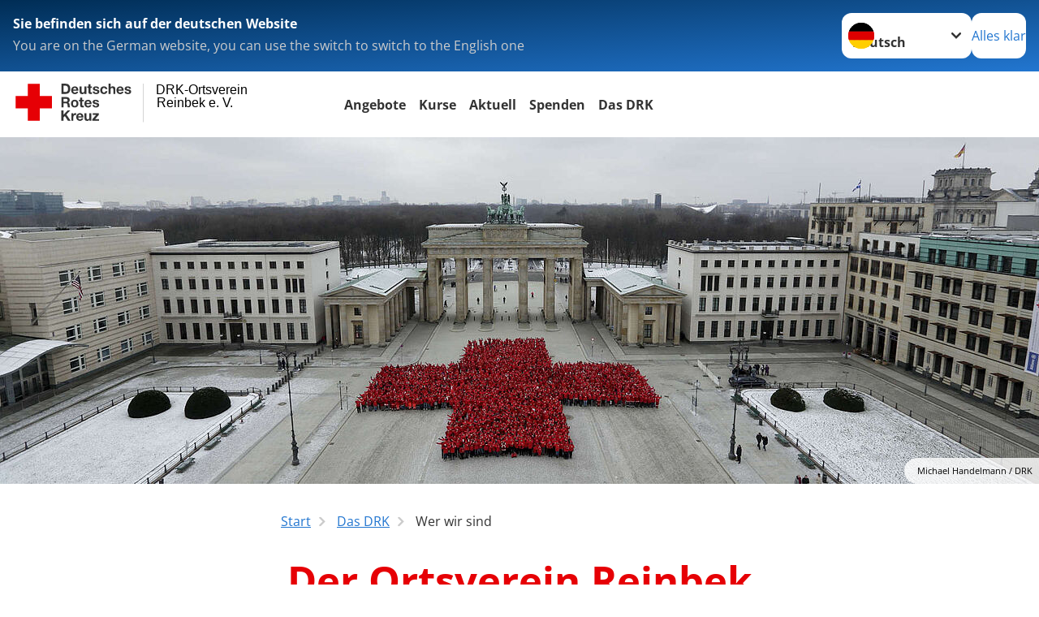

--- FILE ---
content_type: text/html; charset=utf-8
request_url: https://www.reinbek.drk-stormarn.de/start/kontakt/standard-titel-4/standard-titel.html
body_size: 12629
content:
<!DOCTYPE html>
<html lang="de">
<head>

<meta charset="utf-8">
<!-- 
	Produced by
	+Pluswerk AG
	https://www.pluswerk.ag/

	This website is powered by TYPO3 - inspiring people to share!
	TYPO3 is a free open source Content Management Framework initially created by Kasper Skaarhoj and licensed under GNU/GPL.
	TYPO3 is copyright 1998-2026 of Kasper Skaarhoj. Extensions are copyright of their respective owners.
	Information and contribution at https://typo3.org/
-->




<meta name="generator" content="TYPO3 CMS">
<meta name="author" content="Deutsches Rotes Kreuz">
<meta name="viewport" content="width=device-width, initial-scale=1">
<meta property="og:image" content="https://www.reinbek.drk-stormarn.de/fileadmin/Bilder_und_Videos/Das_DRK/artikelbild_fahnen.jpg">
<meta property="og:site_name" content="DRK e.V.">
<meta property="og:type" content="website">
<meta property="og:locale" content="de_DE">
<meta name="twitter:image" content="https://www.reinbek.drk-stormarn.de/fileadmin/Bilder_und_Videos/Das_DRK/artikelbild_fahnen.jpg">
<meta name="twitter:card" content="summary_large_image">
<meta name="twitter:site" content="@roteskreuz_de">
<meta name="copyright" content="Deutsches Rotes Kreuz">
<meta name="rating" content="General">
<meta name="revisit-after" content="1">


<link rel="stylesheet" href="/typo3temp/assets/compressed/fcf3f9bd3f24e5b86ca500ed1be2a968-38d802047c4dce88cb33f620650b7180.css?1747980925" media="all">
<link rel="stylesheet" href="/typo3temp/assets/compressed/merged-2b41db1951176ffb5b235cbe0782efe2-2b1edfbb96ab4176777efb63a4337d99.css?1747980925" media="all">
<link href="/_assets/d281c2f3e584f3c85e4d8e6c6428b0e3/Css/drkcmsplus-flyout.css?1744779962" rel="stylesheet" >
<link href="/_assets/d281c2f3e584f3c85e4d8e6c6428b0e3/Css/drkcmsplus-burger.css?1744779962" rel="stylesheet" >




<script>
	const teaserImage="Teaser"
</script>

<meta property="og:title" content="Wer wir sind"><meta property="og:description" content="Vom Vorstand bis zur Satzung: Erfahren Sie mehr über uns und unseren Verband."><meta property="og:url" content="https://www.reinbek.drk-stormarn.de/start/kontakt/standard-titel-4/standard-titel.html"><meta property="twitter:title" content="Wer wir sind"><meta property="twitter:description" content="Vom Vorstand bis zur Satzung: Erfahren Sie mehr über uns und unseren Verband."><title>Wer wir sind - DRK-Ortsverein Reinbek e. V. </title><!-- test23 -->




<link rel="apple-touch-icon" sizes="180x180" href="/_assets/e2ef477b7510a2835782732fd483c6bc/Icons/Favicon/apple-touch-icon.png?v=68ddf38fd">
<link rel="icon" type="image/png" sizes="32x32" href="/_assets/e2ef477b7510a2835782732fd483c6bc/Icons/Favicon/favicon-32x32.png?v=68ddf38fd">
<link rel="icon" type="image/png" sizes="16x16" href="/_assets/e2ef477b7510a2835782732fd483c6bc/Icons/Favicon/favicon-16x16.png?v=68ddf38fd">
<link rel="manifest" href="/_assets/e2ef477b7510a2835782732fd483c6bc/Icons/Favicon/site.webmanifest?v=68ddf38fd&quot; crossorigin=&quot;use-credentials">
<link rel="mask-icon" href="/_assets/e2ef477b7510a2835782732fd483c6bc/Icons/Favicon/safari-pinned-tab.svg?v=68ddf38fd&quot; color=&quot;#E60005">
<link rel="shortcut icon" href="/_assets/e2ef477b7510a2835782732fd483c6bc/Icons/Favicon/favicon.ico?v=68ddf38fd">
<meta name="msapplication-TileColor" content="#ffffff">
<meta name="msapplication-config" content="/_assets/e2ef477b7510a2835782732fd483c6bc/Icons/Favicon/browserconfig.xml?v=68ddf38fd">
<meta name="theme-color" content="#ffffff">




<link rel="canonical" href="https://www.reinbek.drk-stormarn.de/start/kontakt/standard-titel-4/standard-titel.html"/>
</head>
<body class="main dti-drkcmsplus dti-drk">


<div class="body__wrapper hyphenate pagets__two_columns"><header id="header"><div class="language-suggest bg bg--blue" style="display: none"><div class="language-suggest__content"><div class="language-suggest__text"><p class="language-suggest__message language-suggest__message--current"><strong><span data-suggest-language="en" style="display: none">You are on the English website</span><span data-suggest-language="de" style="display: none">Sie befinden sich auf der deutschen Website</span><span data-suggest-language="fallback" style="display: none">We do not provide this content in your preferred language</span></strong></p><p class="language-suggest__message language-suggest__message--suggest"><span data-suggest-language="en" style="display: none">You are on the German website, you can use the switch to switch to the English one</span><span data-suggest-language="de" style="display: none">Sie befinden sich auf der englischen Website, Sie können mit dem Schalter auf die deutsche Website wechseln</span><span data-suggest-language="fallback" style="display: none">You can use the switch to switch to the another available language if you want</span></p></div><div class="language-suggest__actions"><nav class="language-menu"><img src="/_assets/e2ef477b7510a2835782732fd483c6bc/Icons/Flags/de.svg?a491da9c1549a36b293a6a391739dfda" width="16" height="16" alt="" aria-hidden="true" class="language-menu__flag language-menu__flag--de"><img src="/_assets/e2ef477b7510a2835782732fd483c6bc/Icons/Flags/de.svg?a491da9c1549a36b293a6a391739dfda" width="16" height="16" alt="" aria-hidden="true" class="language-menu__flag language-menu__flag--de"><label class="visually-hidden" for="lang-select-header">Sprache wechseln zu</label><select name="pets" id="lang-select-header" class="language-menu__select bg bg--default"><option class="language-menu__option language-menu__option--active" data-flag="de" value="/start/kontakt/standard-titel-4/standard-titel.html">Deutsch</option></select></nav><button class="language-suggest__close button button--secondary"><span data-suggest-language="en" style="display: none">Continue</span><span data-suggest-language="de" style="display: none">Alles klar</span><span data-suggest-language="fallback" style="display: none">Continue</span></button></div></div></div><div class="toolbar__wrap"><div class="toolbar"><a class="toolbar__logo" title="Zur Startseite" href="/start/startseite.html"><?xml version="1.0" encoding="UTF-8" standalone="no"?><!DOCTYPE svg PUBLIC "-//W3C//DTD SVG 1.1//EN" "http://www.w3.org/Graphics/SVG/1.1/DTD/svg11.dtd"><svg width="100%" height="100%" viewBox="0 0 400 60" version="1.1" xmlns="http://www.w3.org/2000/svg" xmlns:xlink="http://www.w3.org/1999/xlink" xml:space="preserve" xmlns:serif="http://www.serif.com/" style="fill-rule:evenodd;clip-rule:evenodd;stroke-linecap:round;stroke-linejoin:round;stroke-miterlimit:1.5;"><g id="Beschriftung" transform="matrix(1,0,0,1,46.165,0)"><g id="line3" transform="matrix(0.936334,0,0,1,-64.3047,39.6912)"><g transform="matrix(1.068,0,0,1,-13.7389,0)"><text id="f" x="202.057px" y="15.25px" style="font-family:'ArialMT', 'Arial', sans-serif;font-size:20px;"></text></g></g><g id="line2" transform="matrix(0.934693,0,0,1,-63.6098,20.1375)"><g transform="matrix(1.06987,0,0,1,-14.1177,0)"><text id="f1" serif:id="f" x="202.057px" y="15.25px" style="font-family:'ArialMT', 'Arial', sans-serif;font-size:20px;">Reinbek e. V.</text></g></g><g id="line1" transform="matrix(0.936801,0,0,1,-64.1996,0.204079)"><g transform="matrix(1.06746,0,0,1,-13.6312,0)"><text id="f2" serif:id="f" x="202.057px" y="15.25px" style="font-family:'ArialMT', 'Arial', sans-serif;font-size:20px;">DRK-Ortsverein</text></g></g></g><g transform="matrix(0.0894207,0,0,1.13566,134.16,-3.04006)"><g id="Linie"><rect x="201.423" y="2.583" width="0.97" height="49.778" style="fill:rgb(235,235,235);stroke:black;stroke-width:1.24px;"/></g></g><g id="DRK"><g transform="matrix(1,0,0,1,-40.02446,0.135392)"><g id="DRK-Logo-Text" serif:id="DRK Logo Text"><path d="M68.75,0.01L75.29,0.01C79.2,0.01 82.12,2.47 82.12,7.45C82.12,11.82 79.89,15.06 75.29,15.06L68.78,15.06L68.78,0.01M72.08,12.31L75.03,12.31C76.94,12.31 78.79,11.12 78.79,7.8C78.79,4.76 77.75,2.82 74.45,2.82L72.08,2.82L72.08,12.31ZM86.41,10.37C86.5,12.28 87.42,13.15 89.1,13.15C90.32,13.15 91.28,12.43 91.48,11.73L94.12,11.73C93.28,14.31 91.49,15.41 89.02,15.41C85.58,15.41 83.43,13.04 83.43,9.68C83.43,6.32 85.69,3.92 89.02,3.92C92.73,3.92 94.55,7.05 94.32,10.4L86.42,10.37M91.31,8.46C91.05,6.93 90.38,6.15 88.94,6.15C87.03,6.15 86.48,7.62 86.45,8.46L91.31,8.46ZM106.31,15.12L103.47,15.12L103.47,13.59L103.41,13.59C102.69,14.74 101.44,15.44 100.08,15.44C96.9,15.44 96.08,13.62 96.08,10.95L96.08,4.18L99.09,4.18L99.09,10.35C99.09,12.17 99.61,13.04 101,13.04C102.62,13.04 103.32,12.14 103.32,9.91L103.32,4.18L106.33,4.18L106.3,15.12M112.52,4.18L114.72,4.18L114.72,6.18L112.52,6.18L112.52,11.62C112.52,12.63 112.78,12.9 113.79,12.9C114.11,12.9 114.4,12.87 114.72,12.81L114.72,15.16C114.2,15.25 113.56,15.27 112.92,15.27C111.07,15.27 109.48,14.84 109.48,12.67L109.48,6.2L107.68,6.2L107.68,4.17L109.53,4.17L109.53,0.91L112.54,0.91L112.51,4.18M118.65,11.56C118.68,12.86 119.78,13.41 120.96,13.41C121.83,13.41 122.93,13.06 122.93,12.02C122.93,11.12 121.69,10.8 119.54,10.34C117.8,9.96 116.07,9.36 116.07,7.42C116.07,4.64 118.47,3.92 120.81,3.92C123.15,3.92 125.38,4.73 125.62,7.39L122.75,7.39C122.67,6.23 121.77,5.91 120.69,5.91C120.02,5.91 119.01,6.03 119.01,6.92C119.01,7.99 120.69,8.14 122.4,8.54C124.19,8.94 125.87,9.58 125.87,11.61C125.87,14.48 123.38,15.4 120.89,15.4C118.4,15.4 115.88,14.44 115.77,11.55L118.63,11.55M134.93,7.99C134.73,6.77 133.95,6.11 132.7,6.11C130.79,6.11 130.15,8.05 130.15,9.67C130.15,11.29 130.76,13.11 132.64,13.11C134.03,13.11 134.84,12.21 135.02,10.88L137.92,10.88C137.54,13.78 135.54,15.37 132.65,15.37C129.35,15.37 127.12,13.05 127.12,9.78C127.12,6.51 129.15,3.88 132.71,3.88C135.29,3.88 137.66,5.24 137.83,8.02L134.94,7.99M139.63,-0L142.64,-0L142.64,5.68L142.7,5.68C143.46,4.47 144.76,3.83 145.89,3.83C149.08,3.83 149.88,5.65 149.88,8.32L149.88,15.06L146.87,15.06L146.87,8.9C146.87,7.08 146.35,6.21 144.96,6.21C143.34,6.21 142.64,7.11 142.64,9.34L142.64,15.07L139.63,15.07L139.63,0.01M154.51,10.37C154.6,12.28 155.52,13.15 157.2,13.15C158.42,13.15 159.37,12.43 159.57,11.73L162.2,11.73C161.36,14.31 159.57,15.41 157.08,15.41C153.64,15.41 151.49,13.04 151.49,9.68C151.49,6.32 153.75,3.92 157.08,3.92C160.79,3.92 162.61,7.05 162.38,10.4L154.51,10.37M159.37,8.46C159.08,6.93 158.45,6.15 157,6.15C155.09,6.15 154.54,7.62 154.51,8.46L159.37,8.46ZM166.46,11.56C166.49,12.86 167.59,13.41 168.75,13.41C169.62,13.41 170.72,13.06 170.72,12.02C170.72,11.12 169.48,10.8 167.33,10.34C165.59,9.96 163.86,9.36 163.86,7.42C163.86,4.64 166.26,3.92 168.61,3.92C170.96,3.92 173.18,4.73 173.42,7.39L170.55,7.39C170.46,6.23 169.57,5.91 168.49,5.91C167.83,5.91 166.81,6.03 166.81,6.92C166.81,7.99 168.49,8.14 170.2,8.54C171.94,8.94 173.67,9.58 173.67,11.61C173.67,14.48 171.18,15.4 168.69,15.4C166.2,15.4 163.68,14.44 163.57,11.55L166.46,11.55M68.79,19.77L76.92,19.77C79.61,19.77 81.32,21.65 81.32,23.94C81.32,25.73 80.6,27.04 78.95,27.73L78.95,27.79C80.57,28.22 81.03,29.79 81.15,31.32C81.21,32.28 81.18,34.04 81.79,34.88L78.46,34.88C78.06,33.92 78.11,32.48 77.94,31.26C77.71,29.67 77.1,28.97 75.42,28.97L72.09,28.97L72.09,34.85L68.76,34.85L68.79,19.77M72.09,26.6L75.7,26.6C77.18,26.6 77.99,25.96 77.99,24.46C77.99,22.96 77.18,22.38 75.7,22.38L72.09,22.38L72.09,26.6ZM88.76,23.65C92.2,23.65 94.4,25.94 94.4,29.41C94.4,32.88 92.17,35.14 88.76,35.14C85.35,35.14 83.12,32.85 83.12,29.41C83.09,25.94 85.35,23.65 88.76,23.65M88.76,32.91C90.82,32.91 91.42,31.11 91.42,29.44C91.42,27.64 90.81,25.94 88.76,25.94C86.71,25.94 86.12,27.73 86.12,29.44C86.12,31.15 86.7,32.91 88.76,32.91M100.11,23.91L102.31,23.91L102.31,25.91L100.11,25.91L100.11,31.35C100.11,32.36 100.37,32.62 101.38,32.62C101.7,32.62 101.99,32.59 102.31,32.54L102.31,34.89C101.79,34.97 101.15,35 100.52,35C98.66,35 97.07,34.57 97.07,32.4L97.07,25.94L95.22,25.94L95.22,23.94L97.07,23.94L97.07,20.67L100.08,20.67L100.08,23.91M106.28,30.16C106.37,32.07 107.29,32.94 108.97,32.94C110.19,32.94 111.14,32.19 111.35,31.52L113.98,31.52C113.14,34.1 111.35,35.2 108.86,35.2C105.41,35.2 103.27,32.83 103.27,29.47C103.27,26.11 105.53,23.71 108.86,23.71C112.56,23.71 114.39,26.84 114.16,30.2L106.28,30.17M111.17,28.26C110.88,26.72 110.24,25.94 108.8,25.94C106.89,25.94 106.34,27.42 106.31,28.26L111.17,28.26ZM118.26,31.33C118.29,32.63 119.39,33.18 120.57,33.18C121.44,33.18 122.54,32.84 122.54,31.79C122.54,30.89 121.29,30.57 119.15,30.11C117.41,29.73 115.68,29.13 115.68,27.19C115.68,24.41 118.08,23.69 120.43,23.69C122.78,23.69 125,24.5 125.23,27.16L122.42,27.16C122.34,26 121.47,25.68 120.37,25.68C119.71,25.68 118.69,25.8 118.69,26.69C118.69,27.76 120.37,27.9 122.08,28.31C123.87,28.71 125.55,29.35 125.55,31.38C125.55,34.25 123.06,35.17 120.57,35.17C118.08,35.17 115.56,34.21 115.45,31.32L118.26,31.32M68.73,39.57L72.06,39.57L72.06,45.85L77.96,39.57L82.1,39.57L76.22,45.5L82.68,54.65L78.51,54.65L73.97,47.87L72.06,49.81L72.06,54.64L68.73,54.64L68.73,39.56L68.73,39.57ZM83.7,43.72L86.54,43.72L86.54,45.75L86.57,45.75C87.12,44.39 88.6,43.43 90.05,43.43C90.25,43.43 90.51,43.46 90.72,43.55L90.72,46.33C90.37,46.26 90.01,46.22 89.65,46.21C87.45,46.21 86.7,47.8 86.7,49.71L86.7,54.63L83.69,54.63L83.72,43.72M94.02,49.94C94.11,51.85 95.03,52.69 96.71,52.69C97.9,52.69 98.88,51.94 99.08,51.27L101.72,51.27C100.88,53.85 99.08,54.95 96.6,54.95C93.16,54.95 91.01,52.58 91.01,49.22C91.01,45.86 93.27,43.46 96.6,43.46C100.31,43.46 102.13,46.59 101.9,49.94L94.02,49.94M98.88,48.03C98.59,46.49 97.95,45.71 96.51,45.71C94.6,45.71 94.05,47.19 94.02,48.02L98.88,48.02L98.88,48.03ZM113.7,54.67L110.86,54.67L110.86,53.16L110.8,53.16C110.09,54.31 108.83,55.01 107.47,55.01C104.29,55.01 103.48,53.19 103.48,50.52L103.48,43.8L106.49,43.8L106.49,49.97C106.49,51.79 107.01,52.66 108.4,52.66C110.02,52.66 110.72,51.77 110.72,49.54L110.72,43.81L113.73,43.81L113.7,54.66M115.38,52.4L121.03,46L115.82,46L115.82,43.71L125,43.71L125,46L119.36,52.4L125.41,52.4L125.41,54.66L115.39,54.66L115.39,52.4L115.38,52.4Z" style="fill:rgb(51,51,51);fill-rule:nonzero;"/></g></g><g transform="matrix(1,0,0,1,-40.02446,0.135392)"><g id="Rotkreuz-Logo" serif:id="Rotkreuz Logo"><path d="M36.39,0.1L36.39,18.3L54.57,18.3L54.57,36.54L36.39,36.54L36.39,54.75L18.18,54.75L18.18,36.54L0,36.54L0,18.3L18.18,18.3L18.18,0.1L36.39,0.1Z" style="fill:rgb(230,0,5);fill-rule:nonzero;"/></g></g></g></svg></a><div class="toolbar__navigation"><nav id="main-menu-flyout" class="main-menu-flyout" aria-label="Hauptmenü"  aria-hidden="true"><ul class="flyout-navi nav-list level-1" id="siteNavi"><li class="nav-item level-1-item parent"><button id="parent-1"
									class="nav-item-button"
									aria-expanded="false"
									aria-controls="subnavi-1">
						Angebote
					</button><div class="sub-navi-wrapper"
							 aria-hidden="true"
							 id="subnavi-1"
							 aria-labelledby="parent-1"><ul class="nav-list sub-navi level-2"><li class="nav-item parent"><span>Existenzsichernde Hilfen</span><ul class="nav-list sub-navi level-3-or-deeper"><li class="nav-item" ><a class="nav-link" href="/start/angebote/standard-titel-1/existenzsichernde-hilfen/standard-titel-2.html" target="_self" title="Hausnotruf"><span>Hausnotruf</span></a></li><li class="nav-item" ><a class="nav-link" href="/start/angebote/standard-titel-1/existenzsichernde-hilfen/standard-titel-1.html" target="_self" title="Kleiderkammern"><span>Kleiderkammern</span></a></li></ul></li><li class="nav-item parent"><span>Erste Hilfe</span><ul class="nav-list sub-navi level-3-or-deeper"><li class="nav-item" ><a class="nav-link" href="/erste-hilfe-kurse/erste-hilfe/kleiner-lebensretter.html" target="_self" title="Kleiner Lebensretter"><span>Kleiner Lebensretter</span></a></li><li class="nav-item" ><a class="nav-link" href="" target="_self" title="Erste Hilfe Online auf DRK.de"><span>Erste Hilfe Online auf DRK.de</span></a></li></ul></li><li class="nav-item parent"><span>Senioren</span><ul class="nav-list sub-navi level-3-or-deeper"><li class="nav-item" ><a class="nav-link" href="/start/angebote/standard-titel-1/standard-titel-1/standard-titel-4.html" target="_self" title="Seniorennachmittage"><span>Seniorennachmittage</span></a></li><li class="nav-item" ><a class="nav-link" href="/start/angebote/standard-titel-1/standard-titel-1/standard-titel-3.html" target="_self" title="Seniorenfrühstück"><span>Seniorenfrühstück</span></a></li><li class="nav-item" ><a class="nav-link" href="/start/angebote/standard-titel-1/standard-titel-1/standard-titel-3-1.html" target="_self" title="Seniorenmittagstisch"><span>Seniorenmittagstisch</span></a></li><li class="nav-item" ><a class="nav-link" href="/start/angebote/standard-titel-1/standard-titel-1/standard-titel-2.html" target="_self" title="Ausfahrten, Veranstaltungen"><span>Ausfahrten, Veranstaltungen</span></a></li><li class="nav-item" ><a class="nav-link" href="/start/angebote/standard-titel-1/standard-titel-1/standard-titel-1.html" target="_self" title="Gymnastik"><span>Gymnastik</span></a></li><li class="nav-item" ><a class="nav-link" href="/start/angebote/standard-titel-1/standard-titel-1/standard-titel.html" target="_self" title="Kegeln"><span>Kegeln</span></a></li><li class="nav-item" ><a class="nav-link" href="/start/angebote/standard-titel-1/standard-titel/standard-titel-1.html" target="_self" title="Basteln/Handarbeiten"><span>Basteln/Handarbeiten</span></a></li></ul></li><li class="nav-item parent"><span>Engagement</span><ul class="nav-list sub-navi level-3-or-deeper"><li class="nav-item" ><a class="nav-link" href="/start/angebote/standard-titel-1/standard-titel-2/ehrenamt.html" target="_self" title="Ehrenamt"><span>Ehrenamt</span></a></li><li class="nav-item" ><a class="nav-link" href="/start/angebote/standard-titel-1/standard-titel-2/blutspende.html" target="_self" title="Blutspende"><span>Blutspende</span></a></li><li class="nav-item" ><a class="nav-link" href="/start/angebote/standard-titel-1/standard-titel-2/wohlfahrts-und-sozialarbeit.html" target="_self" title="Wohlfahrts- und Sozialarbeit"><span>Wohlfahrts- und Sozialarbeit</span></a></li><li class="nav-item" ><a class="nav-link" href="/start/angebote/standard-titel-1/standard-titel-2/wohlfahrts-und-sozialarbeit/bereitschaften.html" target="_self" title="Bereitschaften"><span>Bereitschaften</span></a></li><li class="nav-item" ><a class="nav-link" href="/start/angebote/standard-titel-1/standard-titel-2/seg.html" target="_self" title="SEG"><span>SEG</span></a></li><li class="nav-item" ><a class="nav-link" href="/start/angebote/standard-titel-1/standard-titel-2/jugendrotkreuz.html" target="_self" title="Jugendrotkreuz"><span>Jugendrotkreuz</span></a></li><li class="nav-item" ><a class="nav-link" href="/start/angebote/standard-titel-1/standard-titel-2/lichterfest.html" target="_self" title="Lichterfest"><span>Lichterfest</span></a></li></ul></li><li class="nav-item parent"><span>Bevölkerungsschutz und Rettung</span><ul class="nav-list sub-navi level-3-or-deeper"><li class="nav-item" ><a class="nav-link" href="/start/angebote/standard-titel/standard-titel/standard-titel-4.html" target="_self" title="Bereitschaften"><span>Bereitschaften</span></a></li><li class="nav-item" ><a class="nav-link" href="/start/angebote/standard-titel/standard-titel/standard-titel-3.html" target="_self" title="Betreuungsdienst"><span>Betreuungsdienst</span></a></li><li class="nav-item" ><a class="nav-link" href="/start/angebote/standard-titel/standard-titel/standard-titel-2.html" target="_self" title="Blutspende"><span>Blutspende</span></a></li><li class="nav-item" ><a class="nav-link" href="/start/angebote/standard-titel/standard-titel/standard-titel-1.html" target="_self" title="Rettungshundearbeit"><span>Rettungshundearbeit</span></a></li><li class="nav-item" ><a class="nav-link" href="/start/angebote/standard-titel/standard-titel/standard-titel.html" target="_self" title="Sanitätsdienst"><span>Sanitätsdienst</span></a></li></ul></li></ul></div></li><li class="nav-item level-1-item parent"><button id="parent-2"
									class="nav-item-button"
									aria-expanded="false"
									aria-controls="subnavi-2">
						Kurse
					</button><div class="sub-navi-wrapper"
							 aria-hidden="true"
							 id="subnavi-2"
							 aria-labelledby="parent-2"><ul class="nav-list sub-navi level-2"><li class="nav-item parent"><span>Erste Hilfe</span><ul class="nav-list sub-navi level-3-or-deeper"><li class="nav-item" ><a class="nav-link" href="/start/kurse/standard-titel/erste-hilfe/rotkreuz-erste-hilfe.html" target="_self" title="Rotkreuz Erste Hilfe"><span>Rotkreuz Erste Hilfe</span></a></li><li class="nav-item" ><a class="nav-link" href="/start/kurse/standard-titel/erste-hilfe/standard-titel-3.html" target="_self" title="Rotkreuz EH Training"><span>Rotkreuz EH Training</span></a></li><li class="nav-item" ><a class="nav-link" href="/start/kurse/standard-titel/erste-hilfe/standard-titel-2.html" target="_self" title="Rotkreuz EH am Kind"><span>Rotkreuz EH am Kind</span></a></li><li class="nav-item" ><a class="nav-link" href="/start/kurse/standard-titel/erste-hilfe/standard-titel-1.html" target="_self" title="Kurs AED-Frühdefibrillation"><span>Kurs AED-Frühdefibrillation</span></a></li><li class="nav-item" ><a class="nav-link" href="/start/kurse/standard-titel/erste-hilfe/standard-titel.html" target="_self" title="Rotkreuz Erste Hilfe &quot;light&quot;"><span>Rotkreuz Erste Hilfe &quot;light&quot;</span></a></li></ul></li></ul></div></li><li class="nav-item level-1-item parent"><button id="parent-3"
									class="nav-item-button"
									aria-expanded="false"
									aria-controls="subnavi-3">
						Aktuell
					</button><div class="sub-navi-wrapper"
							 aria-hidden="true"
							 id="subnavi-3"
							 aria-labelledby="parent-3"><ul class="nav-list sub-navi level-2"><li class="nav-item parent"><span>Presse &amp; Service</span><ul class="nav-list sub-navi level-3-or-deeper"><li class="nav-item" ><a class="nav-link" href="/start/aktuelles/meldungen.html" target="_self" title="Meldungen"><span>Meldungen</span></a></li></ul></li></ul></div></li><li class="nav-item level-1-item parent"><button id="parent-4"
									class="nav-item-button"
									aria-expanded="false"
									aria-controls="subnavi-4">
						Spenden
					</button><div class="sub-navi-wrapper"
							 aria-hidden="true"
							 id="subnavi-4"
							 aria-labelledby="parent-4"><ul class="nav-list sub-navi level-2"><li class="nav-item parent"><span>Spenden, Mitglied, Helfer</span><ul class="nav-list sub-navi level-3-or-deeper"><li class="nav-item" ><a class="nav-link" href="/start/ueber-uns/standard-titel-4/spenden-mitgleid-helfer/geld-spende.html" target="_self" title="Geld Spende"><span>Geld Spende</span></a></li><li class="nav-item" ><a class="nav-link" href="/start/ueber-uns/standard-titel-4/spenden-mitgleid-helfer/standard-titel-3.html" target="_self" title="Mitglied werden"><span>Mitglied werden</span></a></li><li class="nav-item" ><a class="nav-link" href="/start/ueber-uns/standard-titel-4/spenden-mitgleid-helfer/standard-titel-2.html" target="_self" title="Aktiv werden"><span>Aktiv werden</span></a></li><li class="nav-item" ><a class="nav-link" href="https://drk-reinbek.de/Plattform/index.php" target="_blank" title="Engagementplattform"><span>Engagementplattform</span></a></li><li class="nav-item" ><a class="nav-link" href="/start/angebote/standard-titel-1/existenzsichernde-hilfen/standard-titel-1.html" target="_self" title="Kleiderkammer"><span>Kleiderkammer</span></a></li><li class="nav-item" ><a class="nav-link" href="/start/ueber-uns/standard-titel-4/spenden-mitgleid-helfer/standard-titel.html" target="_self" title="Charity-Shopping"><span>Charity-Shopping</span></a></li></ul></li><li class="nav-item parent"><span>Unsere Unterstützer</span><ul class="nav-list sub-navi level-3-or-deeper"><li class="nav-item" ><a class="nav-link" href="/start/ueber-uns/standard-titel-4/unsere-unterstuetzer/aktivregion.html" target="_self" title="AktivRegion Sieker Land Sachsenwald I"><span>AktivRegion Sieker Land Sachsenwald I</span></a></li><li class="nav-item" ><a class="nav-link" href="/start/ueber-uns/standard-titel-4/unsere-unterstuetzer/aktivregion-1.html" target="_self" title="AktivRegion Sieker Land Sachsenwald II"><span>AktivRegion Sieker Land Sachsenwald II</span></a></li></ul></li></ul></div></li><li class="nav-item level-1-item parent active"><button id="parent-5"
									class="nav-item-button"
									aria-expanded="false"
									aria-controls="subnavi-5">
						Das DRK
					</button><div class="sub-navi-wrapper"
							 aria-hidden="true"
							 id="subnavi-5"
							 aria-labelledby="parent-5"><ul class="nav-list sub-navi level-2"><li class="nav-item parent active"><div class="nav-item-current nav-link"><span class="nav-item-current-label">Sie sind hier:</span><span class="nav-item-current-title">Wer wir sind</span></div><ul class="nav-list sub-navi level-3-or-deeper"><li class="nav-item" ><a class="nav-link" href="/start/kontakt/standard-titel-4/standard-titel/standard-titel-7.html" target="_self" title="Der Vorstand"><span>Der Vorstand</span></a></li><li class="nav-item" ><a class="nav-link" href="/start/kontakt/standard-titel-4/standard-titel/standard-titel-6.html" target="_self" title="Ansprechpartner"><span>Ansprechpartner</span></a></li><li class="nav-item" ><a class="nav-link" href="/start/kontakt/standard-titel-4/standard-titel/standard-titel-5.html" target="_self" title="Ausrüstung"><span>Ausrüstung</span></a></li><li class="nav-item" ><a class="nav-link" href="/start/kontakt/standard-titel-4/standard-titel/standard-titel-4.html" target="_self" title="Satzung"><span>Satzung</span></a></li><li class="nav-item" ><a class="nav-link" href="/start/kontakt/standard-titel-4/standard-titel/standard-titel-3.html" target="_self" title="Download"><span>Download</span></a></li><li class="nav-item" ><a class="nav-link" href="/start/kontakt/standard-titel-4/standard-titel/standard-titel-2.html" target="_self" title="Chronik des OV Reinbek"><span>Chronik des OV Reinbek</span></a></li></ul></li><li class="nav-item parent"><span>Selbstverständnis</span><ul class="nav-list sub-navi level-3-or-deeper"><li class="nav-item" ><a class="nav-link" href="/das-drk/selbstverstaendnis/grundsaetze-1.html" target="_self" title="Die Grundsätze des Roten Kreuzes und Roten Halbmondes"><span>Die Grundsätze des Roten Kreuzes und Roten Halbmondes</span></a></li><li class="nav-item" ><a class="nav-link" href="/das-drk/selbstverstaendnis/leitbild-1.html" target="_self" title="Leitbild"><span>Leitbild</span></a></li><li class="nav-item" ><a class="nav-link" href="/das-drk/selbstverstaendnis/auftrag-1.html" target="_self" title="Auftrag des DRK"><span>Auftrag des DRK</span></a></li><li class="nav-item" ><a class="nav-link" href="/das-drk/selbstverstaendnis/geschichte-1.html" target="_self" title="Geschichte"><span>Geschichte</span></a></li></ul></li><li class="nav-item parent"><span>Intern</span><ul class="nav-list sub-navi level-3-or-deeper"><li class="nav-item" ><a class="nav-link" href="https://www.drk-reinbek.de/intern/index.html" target="_blank" title="Login"><span>Login</span></a></li></ul></li><li class="nav-item parent"><span>Kontakt</span><ul class="nav-list sub-navi level-3-or-deeper"><li class="nav-item" ><a class="nav-link" href="/start/kontakt/standard-titel-1/kontakt/standard-titel.html" target="_self" title="Kontakt"><span>Kontakt</span></a></li><li class="nav-item" ><a class="nav-link" href="/start/service/impressum.html" target="_self" title="Impressum"><span>Impressum</span></a></li><li class="nav-item" ><a class="nav-link" href="/start/kontakt/standard-titel-1/kontakt/datenschutz.html" target="_self" title="Datenschutz"><span>Datenschutz</span></a></li></ul></li><li class="nav-item parent"><span>Adressen</span><ul class="nav-list sub-navi level-3-or-deeper"><li class="nav-item" ><a class="nav-link" href="/das-drk/adressen/landesverbaende.html" target="_self" title="Landesverbände"><span>Landesverbände</span></a></li><li class="nav-item" ><a class="nav-link" href="/das-drk/adressen/kreisverbaende.html" target="_self" title="Kreisverbände"><span>Kreisverbände</span></a></li><li class="nav-item" ><a class="nav-link" href="/start/das-drk/spalte-5/adressen/schwesternschaften.html" target="_self" title="Schwesternschaften"><span>Schwesternschaften</span></a></li><li class="nav-item" ><a class="nav-link" href="/das-drk/adressen/rotes-kreuz-international.html" target="_self" title="Rotes Kreuz international"><span>Rotes Kreuz international</span></a></li><li class="nav-item" ><a class="nav-link" href="/das-drk/adressen/generalsekretariat.html" target="_self" title="DRK-Generalsekretariat"><span>Generalsekretariat</span></a></li><li class="nav-item" ><a class="nav-link" href="http://www.museum.drk.de/" target="_blank" title="Webseite der Rotkreuz-Museen"><span>Webseite der Rotkreuz-Museen</span></a></li></ul></li></ul></div></li></ul></nav><button class="toolbar__search-button" style="display: none" title="Öffne Suche und Quick Links"><?xml version="1.0" encoding="UTF-8" standalone="no"?><!DOCTYPE svg PUBLIC "-//W3C//DTD SVG 1.1//EN" "http://www.w3.org/Graphics/SVG/1.1/DTD/svg11.dtd"><svg width="100%" height="100%" viewBox="0 0 50 50" version="1.1" xmlns="http://www.w3.org/2000/svg" xmlns:xlink="http://www.w3.org/1999/xlink" xml:space="preserve" xmlns:serif="http://www.serif.com/" style="fill-rule:evenodd;clip-rule:evenodd;stroke-linejoin:round;stroke-miterlimit:2;"><g transform="matrix(1.77966,1.78561,-0.708286,0.705925,15.3624,-28.8202)"><rect x="23.063" y="24.359" width="7.693" height="4.408" style="fill:white;"/></g><g transform="matrix(0.740022,0,0,0.745117,5.66748,5.35482)"><path d="M50,46.35L37.45,34.23C40.853,30.527 42.748,25.679 42.76,20.65C42.76,9.26 33.17,0 21.38,0C9.59,0 0,9.26 0,20.65C0,32.04 9.59,41.29 21.38,41.29C25.672,41.301 29.872,40.041 33.45,37.67L46.22,50L50,46.35ZM5.35,20.65C5.35,12.11 12.54,5.16 21.35,5.16C30.16,5.16 37.35,12.16 37.35,20.65C37.35,29.14 30.16,36.13 21.35,36.13C12.54,36.13 5.35,29.19 5.35,20.65Z" style="fill:white;fill-rule:nonzero;"/></g><path d="M50,46.35L37.45,34.23C40.853,30.527 42.748,25.679 42.76,20.65C42.76,9.26 33.17,0 21.38,0C9.59,0 0,9.26 0,20.65C0,32.04 9.59,41.29 21.38,41.29C25.672,41.301 29.872,40.041 33.45,37.67L46.22,50L50,46.35ZM5.35,20.65C5.35,12.11 12.54,5.16 21.35,5.16C30.16,5.16 37.35,12.16 37.35,20.65C37.35,29.14 30.16,36.13 21.35,36.13C12.54,36.13 5.35,29.19 5.35,20.65Z" style="fill-rule:nonzero;"/></svg></button></div><button class="toolbar__nav-search-button" title="Öffne Hauptmenü und Suche" data-title-close="Schließe Hauptmenü und Suche"><svg width="10" height="10" aria-hidden="true"><use href="/_assets/e2ef477b7510a2835782732fd483c6bc/Icons/Sprites/essential-sprite.svg?5a6512e3afb37ee7cc7d2bd22d55a5c3#search"></use></svg><span></span></button></div></div><div class="main-menu__wrap" style="display: none"><div class="global-search" style="display: none"><form class="global-search__form" action="/suche.html" method="get" accept-charset="utf-8" novalidate=""><fieldset class="global-search__fieldset"><label for="global-search-input" class="visually-hidden">Suche</label><input type="search" id="global-search-input" class="global-search__input tx-solr-q js-solr-q form-control"
							 placeholder="durchsuchen"
							 name="tx_kesearch_pi1[sword]" minlength="3" autocomplete="off" required><button class="global-search__submit" title="Alle Inhalte durchsuchen" type="submit"><svg width="10" height="10" aria-hidden="true"><use href="/_assets/e2ef477b7510a2835782732fd483c6bc/Icons/Sprites/essential-sprite.svg?5a6512e3afb37ee7cc7d2bd22d55a5c3#search"></use></svg></button><button class="global-search__close" title="Suche und Quick Links schließen"></button></fieldset></form><nav class="quicklinks" style="display: none"><div class="quicklinks__title">
					Quick Links
				</div><ul class="quicklinks__list"><li class="quicklinks__item"><a href="/footer-menue-deutsch/service/impressum.html" class="quicklinks__link">Impressum</a></li><li class="quicklinks__item"><a href="/footer-menue-deutsch/service/datenschutz.html" class="quicklinks__link">Datenschutz</a></li><li class="quicklinks__item"><a href="/footer-menue-deutsch/service/hinweisgebersystem-1.html" class="quicklinks__link">Hinweisgebersystem</a></li></ul></nav></div><button type="button" id="siteNaviToggle" class="site-navi-toggle button" aria-haspopup="true" aria-expanded="false" aria-controls="siteNavi"><span class="label label-initial">Menü</span><span class="label label-close">Schließen</span></button><nav id="main-menu-burger" class="main-menu-burger" aria-label="Hauptmenü"  aria-hidden="true"><ul class="flyout-navi nav-list level-1" id="siteNavi"><li class="nav-item level-1-item parent"><button id="parent-1"
									class="nav-item-button"
									aria-expanded="false"
									aria-controls="subnavi-1">
						Angebote
					</button><ul class="nav-list sub-navi level-2"
							aria-hidden="true"
							id="subnavi-1"
							aria-labelledby="parent-1"><li class="nav-item parent"><button id="parent-1"
									class="nav-item-button"
									aria-expanded="false"
									aria-controls="subnavi-1">
						Existenzsichernde Hilfen
					</button><ul class="nav-list sub-navi level-3-or-deeper"
							aria-hidden="true"
							id="subnavi-1"
							aria-labelledby="parent-1"><li class="nav-item" ><a class="nav-link" href="/start/angebote/standard-titel-1/existenzsichernde-hilfen/standard-titel-2.html" target="_self" title="Hausnotruf"><span>Hausnotruf</span></a></li><li class="nav-item" ><a class="nav-link" href="/start/angebote/standard-titel-1/existenzsichernde-hilfen/standard-titel-1.html" target="_self" title="Kleiderkammern"><span>Kleiderkammern</span></a></li></ul></li><li class="nav-item parent"><button id="parent-2"
									class="nav-item-button"
									aria-expanded="false"
									aria-controls="subnavi-2">
						Erste Hilfe
					</button><ul class="nav-list sub-navi level-3-or-deeper"
							aria-hidden="true"
							id="subnavi-2"
							aria-labelledby="parent-2"><li class="nav-item" ><a class="nav-link" href="/erste-hilfe-kurse/erste-hilfe/kleiner-lebensretter.html" target="_self" title="Kleiner Lebensretter"><span>Kleiner Lebensretter</span></a></li><li class="nav-item" ><a class="nav-link" href="" target="_self" title="Erste Hilfe Online auf DRK.de"><span>Erste Hilfe Online auf DRK.de</span></a></li></ul></li><li class="nav-item parent"><button id="parent-3"
									class="nav-item-button"
									aria-expanded="false"
									aria-controls="subnavi-3">
						Senioren
					</button><ul class="nav-list sub-navi level-3-or-deeper"
							aria-hidden="true"
							id="subnavi-3"
							aria-labelledby="parent-3"><li class="nav-item" ><a class="nav-link" href="/start/angebote/standard-titel-1/standard-titel-1/standard-titel-4.html" target="_self" title="Seniorennachmittage"><span>Seniorennachmittage</span></a></li><li class="nav-item" ><a class="nav-link" href="/start/angebote/standard-titel-1/standard-titel-1/standard-titel-3.html" target="_self" title="Seniorenfrühstück"><span>Seniorenfrühstück</span></a></li><li class="nav-item" ><a class="nav-link" href="/start/angebote/standard-titel-1/standard-titel-1/standard-titel-3-1.html" target="_self" title="Seniorenmittagstisch"><span>Seniorenmittagstisch</span></a></li><li class="nav-item" ><a class="nav-link" href="/start/angebote/standard-titel-1/standard-titel-1/standard-titel-2.html" target="_self" title="Ausfahrten, Veranstaltungen"><span>Ausfahrten, Veranstaltungen</span></a></li><li class="nav-item" ><a class="nav-link" href="/start/angebote/standard-titel-1/standard-titel-1/standard-titel-1.html" target="_self" title="Gymnastik"><span>Gymnastik</span></a></li><li class="nav-item" ><a class="nav-link" href="/start/angebote/standard-titel-1/standard-titel-1/standard-titel.html" target="_self" title="Kegeln"><span>Kegeln</span></a></li><li class="nav-item" ><a class="nav-link" href="/start/angebote/standard-titel-1/standard-titel/standard-titel-1.html" target="_self" title="Basteln/Handarbeiten"><span>Basteln/Handarbeiten</span></a></li></ul></li><li class="nav-item parent"><button id="parent-4"
									class="nav-item-button"
									aria-expanded="false"
									aria-controls="subnavi-4">
						Engagement
					</button><ul class="nav-list sub-navi level-3-or-deeper"
							aria-hidden="true"
							id="subnavi-4"
							aria-labelledby="parent-4"><li class="nav-item" ><a class="nav-link" href="/start/angebote/standard-titel-1/standard-titel-2/ehrenamt.html" target="_self" title="Ehrenamt"><span>Ehrenamt</span></a></li><li class="nav-item" ><a class="nav-link" href="/start/angebote/standard-titel-1/standard-titel-2/blutspende.html" target="_self" title="Blutspende"><span>Blutspende</span></a></li><li class="nav-item" ><a class="nav-link" href="/start/angebote/standard-titel-1/standard-titel-2/wohlfahrts-und-sozialarbeit.html" target="_self" title="Wohlfahrts- und Sozialarbeit"><span>Wohlfahrts- und Sozialarbeit</span></a></li><li class="nav-item" ><a class="nav-link" href="/start/angebote/standard-titel-1/standard-titel-2/wohlfahrts-und-sozialarbeit/bereitschaften.html" target="_self" title="Bereitschaften"><span>Bereitschaften</span></a></li><li class="nav-item" ><a class="nav-link" href="/start/angebote/standard-titel-1/standard-titel-2/seg.html" target="_self" title="SEG"><span>SEG</span></a></li><li class="nav-item" ><a class="nav-link" href="/start/angebote/standard-titel-1/standard-titel-2/jugendrotkreuz.html" target="_self" title="Jugendrotkreuz"><span>Jugendrotkreuz</span></a></li><li class="nav-item" ><a class="nav-link" href="/start/angebote/standard-titel-1/standard-titel-2/lichterfest.html" target="_self" title="Lichterfest"><span>Lichterfest</span></a></li></ul></li><li class="nav-item parent"><button id="parent-5"
									class="nav-item-button"
									aria-expanded="false"
									aria-controls="subnavi-5">
						Bevölkerungsschutz und Rettung
					</button><ul class="nav-list sub-navi level-3-or-deeper"
							aria-hidden="true"
							id="subnavi-5"
							aria-labelledby="parent-5"><li class="nav-item" ><a class="nav-link" href="/start/angebote/standard-titel/standard-titel/standard-titel-4.html" target="_self" title="Bereitschaften"><span>Bereitschaften</span></a></li><li class="nav-item" ><a class="nav-link" href="/start/angebote/standard-titel/standard-titel/standard-titel-3.html" target="_self" title="Betreuungsdienst"><span>Betreuungsdienst</span></a></li><li class="nav-item" ><a class="nav-link" href="/start/angebote/standard-titel/standard-titel/standard-titel-2.html" target="_self" title="Blutspende"><span>Blutspende</span></a></li><li class="nav-item" ><a class="nav-link" href="/start/angebote/standard-titel/standard-titel/standard-titel-1.html" target="_self" title="Rettungshundearbeit"><span>Rettungshundearbeit</span></a></li><li class="nav-item" ><a class="nav-link" href="/start/angebote/standard-titel/standard-titel/standard-titel.html" target="_self" title="Sanitätsdienst"><span>Sanitätsdienst</span></a></li></ul></li></ul></li><li class="nav-item level-1-item parent"><button id="parent-2"
									class="nav-item-button"
									aria-expanded="false"
									aria-controls="subnavi-2">
						Kurse
					</button><ul class="nav-list sub-navi level-2"
							aria-hidden="true"
							id="subnavi-2"
							aria-labelledby="parent-2"><li class="nav-item parent"><button id="parent-1"
									class="nav-item-button"
									aria-expanded="false"
									aria-controls="subnavi-1">
						Erste Hilfe
					</button><ul class="nav-list sub-navi level-3-or-deeper"
							aria-hidden="true"
							id="subnavi-1"
							aria-labelledby="parent-1"><li class="nav-item" ><a class="nav-link" href="/start/kurse/standard-titel/erste-hilfe/rotkreuz-erste-hilfe.html" target="_self" title="Rotkreuz Erste Hilfe"><span>Rotkreuz Erste Hilfe</span></a></li><li class="nav-item" ><a class="nav-link" href="/start/kurse/standard-titel/erste-hilfe/standard-titel-3.html" target="_self" title="Rotkreuz EH Training"><span>Rotkreuz EH Training</span></a></li><li class="nav-item" ><a class="nav-link" href="/start/kurse/standard-titel/erste-hilfe/standard-titel-2.html" target="_self" title="Rotkreuz EH am Kind"><span>Rotkreuz EH am Kind</span></a></li><li class="nav-item" ><a class="nav-link" href="/start/kurse/standard-titel/erste-hilfe/standard-titel-1.html" target="_self" title="Kurs AED-Frühdefibrillation"><span>Kurs AED-Frühdefibrillation</span></a></li><li class="nav-item" ><a class="nav-link" href="/start/kurse/standard-titel/erste-hilfe/standard-titel.html" target="_self" title="Rotkreuz Erste Hilfe &quot;light&quot;"><span>Rotkreuz Erste Hilfe &quot;light&quot;</span></a></li></ul></li></ul></li><li class="nav-item level-1-item parent"><button id="parent-3"
									class="nav-item-button"
									aria-expanded="false"
									aria-controls="subnavi-3">
						Aktuell
					</button><ul class="nav-list sub-navi level-2"
							aria-hidden="true"
							id="subnavi-3"
							aria-labelledby="parent-3"><li class="nav-item parent"><button id="parent-1"
									class="nav-item-button"
									aria-expanded="false"
									aria-controls="subnavi-1">
						Presse &amp; Service
					</button><ul class="nav-list sub-navi level-3-or-deeper"
							aria-hidden="true"
							id="subnavi-1"
							aria-labelledby="parent-1"><li class="nav-item" ><a class="nav-link" href="/start/aktuelles/meldungen.html" target="_self" title="Meldungen"><span>Meldungen</span></a></li></ul></li></ul></li><li class="nav-item level-1-item parent"><button id="parent-4"
									class="nav-item-button"
									aria-expanded="false"
									aria-controls="subnavi-4">
						Spenden
					</button><ul class="nav-list sub-navi level-2"
							aria-hidden="true"
							id="subnavi-4"
							aria-labelledby="parent-4"><li class="nav-item parent"><button id="parent-1"
									class="nav-item-button"
									aria-expanded="false"
									aria-controls="subnavi-1">
						Spenden, Mitglied, Helfer
					</button><ul class="nav-list sub-navi level-3-or-deeper"
							aria-hidden="true"
							id="subnavi-1"
							aria-labelledby="parent-1"><li class="nav-item" ><a class="nav-link" href="/start/ueber-uns/standard-titel-4/spenden-mitgleid-helfer/geld-spende.html" target="_self" title="Geld Spende"><span>Geld Spende</span></a></li><li class="nav-item" ><a class="nav-link" href="/start/ueber-uns/standard-titel-4/spenden-mitgleid-helfer/standard-titel-3.html" target="_self" title="Mitglied werden"><span>Mitglied werden</span></a></li><li class="nav-item" ><a class="nav-link" href="/start/ueber-uns/standard-titel-4/spenden-mitgleid-helfer/standard-titel-2.html" target="_self" title="Aktiv werden"><span>Aktiv werden</span></a></li><li class="nav-item" ><a class="nav-link" href="https://drk-reinbek.de/Plattform/index.php" target="_blank" title="Engagementplattform"><span>Engagementplattform</span></a></li><li class="nav-item" ><a class="nav-link" href="/start/angebote/standard-titel-1/existenzsichernde-hilfen/standard-titel-1.html" target="_self" title="Kleiderkammer"><span>Kleiderkammer</span></a></li><li class="nav-item" ><a class="nav-link" href="/start/ueber-uns/standard-titel-4/spenden-mitgleid-helfer/standard-titel.html" target="_self" title="Charity-Shopping"><span>Charity-Shopping</span></a></li></ul></li><li class="nav-item parent"><button id="parent-2"
									class="nav-item-button"
									aria-expanded="false"
									aria-controls="subnavi-2">
						Unsere Unterstützer
					</button><ul class="nav-list sub-navi level-3-or-deeper"
							aria-hidden="true"
							id="subnavi-2"
							aria-labelledby="parent-2"><li class="nav-item" ><a class="nav-link" href="/start/ueber-uns/standard-titel-4/unsere-unterstuetzer/aktivregion.html" target="_self" title="AktivRegion Sieker Land Sachsenwald I"><span>AktivRegion Sieker Land Sachsenwald I</span></a></li><li class="nav-item" ><a class="nav-link" href="/start/ueber-uns/standard-titel-4/unsere-unterstuetzer/aktivregion-1.html" target="_self" title="AktivRegion Sieker Land Sachsenwald II"><span>AktivRegion Sieker Land Sachsenwald II</span></a></li></ul></li></ul></li><li class="nav-item level-1-item parent active"><button id="parent-5"
									class="nav-item-button"
									aria-expanded="false"
									aria-controls="subnavi-5">
						Das DRK
					</button><ul class="nav-list sub-navi level-2"
							aria-hidden="true"
							id="subnavi-5"
							aria-labelledby="parent-5"><li class="nav-item parent active"><button id="parent-1"
									class="nav-item-button"
									aria-expanded="false"
									aria-controls="subnavi-1">
						Wer wir sind
					</button><ul class="nav-list sub-navi level-3-or-deeper"
							aria-hidden="true"
							id="subnavi-1"
							aria-labelledby="parent-1"><li class="nav-item" ><a class="nav-link" href="/start/kontakt/standard-titel-4/standard-titel/standard-titel-7.html" target="_self" title="Der Vorstand"><span>Der Vorstand</span></a></li><li class="nav-item" ><a class="nav-link" href="/start/kontakt/standard-titel-4/standard-titel/standard-titel-6.html" target="_self" title="Ansprechpartner"><span>Ansprechpartner</span></a></li><li class="nav-item" ><a class="nav-link" href="/start/kontakt/standard-titel-4/standard-titel/standard-titel-5.html" target="_self" title="Ausrüstung"><span>Ausrüstung</span></a></li><li class="nav-item" ><a class="nav-link" href="/start/kontakt/standard-titel-4/standard-titel/standard-titel-4.html" target="_self" title="Satzung"><span>Satzung</span></a></li><li class="nav-item" ><a class="nav-link" href="/start/kontakt/standard-titel-4/standard-titel/standard-titel-3.html" target="_self" title="Download"><span>Download</span></a></li><li class="nav-item" ><a class="nav-link" href="/start/kontakt/standard-titel-4/standard-titel/standard-titel-2.html" target="_self" title="Chronik des OV Reinbek"><span>Chronik des OV Reinbek</span></a></li></ul></li><li class="nav-item parent"><button id="parent-2"
									class="nav-item-button"
									aria-expanded="false"
									aria-controls="subnavi-2">
						Selbstverständnis
					</button><ul class="nav-list sub-navi level-3-or-deeper"
							aria-hidden="true"
							id="subnavi-2"
							aria-labelledby="parent-2"><li class="nav-item" ><a class="nav-link" href="/das-drk/selbstverstaendnis/grundsaetze-1.html" target="_self" title="Die Grundsätze des Roten Kreuzes und Roten Halbmondes"><span>Die Grundsätze des Roten Kreuzes und Roten Halbmondes</span></a></li><li class="nav-item" ><a class="nav-link" href="/das-drk/selbstverstaendnis/leitbild-1.html" target="_self" title="Leitbild"><span>Leitbild</span></a></li><li class="nav-item" ><a class="nav-link" href="/das-drk/selbstverstaendnis/auftrag-1.html" target="_self" title="Auftrag des DRK"><span>Auftrag des DRK</span></a></li><li class="nav-item" ><a class="nav-link" href="/das-drk/selbstverstaendnis/geschichte-1.html" target="_self" title="Geschichte"><span>Geschichte</span></a></li></ul></li><li class="nav-item parent"><button id="parent-3"
									class="nav-item-button"
									aria-expanded="false"
									aria-controls="subnavi-3">
						Intern
					</button><ul class="nav-list sub-navi level-3-or-deeper"
							aria-hidden="true"
							id="subnavi-3"
							aria-labelledby="parent-3"><li class="nav-item" ><a class="nav-link" href="https://www.drk-reinbek.de/intern/index.html" target="_blank" title="Login"><span>Login</span></a></li></ul></li><li class="nav-item parent"><button id="parent-4"
									class="nav-item-button"
									aria-expanded="false"
									aria-controls="subnavi-4">
						Kontakt
					</button><ul class="nav-list sub-navi level-3-or-deeper"
							aria-hidden="true"
							id="subnavi-4"
							aria-labelledby="parent-4"><li class="nav-item" ><a class="nav-link" href="/start/kontakt/standard-titel-1/kontakt/standard-titel.html" target="_self" title="Kontakt"><span>Kontakt</span></a></li><li class="nav-item" ><a class="nav-link" href="/start/service/impressum.html" target="_self" title="Impressum"><span>Impressum</span></a></li><li class="nav-item" ><a class="nav-link" href="/start/kontakt/standard-titel-1/kontakt/datenschutz.html" target="_self" title="Datenschutz"><span>Datenschutz</span></a></li></ul></li><li class="nav-item parent"><button id="parent-5"
									class="nav-item-button"
									aria-expanded="false"
									aria-controls="subnavi-5">
						Adressen
					</button><ul class="nav-list sub-navi level-3-or-deeper"
							aria-hidden="true"
							id="subnavi-5"
							aria-labelledby="parent-5"><li class="nav-item" ><a class="nav-link" href="/das-drk/adressen/landesverbaende.html" target="_self" title="Landesverbände"><span>Landesverbände</span></a></li><li class="nav-item" ><a class="nav-link" href="/das-drk/adressen/kreisverbaende.html" target="_self" title="Kreisverbände"><span>Kreisverbände</span></a></li><li class="nav-item" ><a class="nav-link" href="/start/das-drk/spalte-5/adressen/schwesternschaften.html" target="_self" title="Schwesternschaften"><span>Schwesternschaften</span></a></li><li class="nav-item" ><a class="nav-link" href="/das-drk/adressen/rotes-kreuz-international.html" target="_self" title="Rotes Kreuz international"><span>Rotes Kreuz international</span></a></li><li class="nav-item" ><a class="nav-link" href="/das-drk/adressen/generalsekretariat.html" target="_self" title="DRK-Generalsekretariat"><span>Generalsekretariat</span></a></li><li class="nav-item" ><a class="nav-link" href="http://www.museum.drk.de/" target="_blank" title="Webseite der Rotkreuz-Museen"><span>Webseite der Rotkreuz-Museen</span></a></li></ul></li></ul></li></ul></nav></div></header><main id="main"><!--TYPO3SEARCH_begin--><div id="c27039" class="frame frame-type-drk_template_stage frame-layout-0 "><div class="stage-image "><img srcset="/fileadmin/_processed_/a/b/csm_Buehnenbild_Verbandsstruktur_xil_150DRK_065-1_5d3c8e9513.jpg 450w,
                                                             /fileadmin/_processed_/a/b/csm_Buehnenbild_Verbandsstruktur_xil_150DRK_065-1_00a33f1d3e.jpg 700w,
                                                             /fileadmin/_processed_/a/b/csm_Buehnenbild_Verbandsstruktur_xil_150DRK_065-1_60e41b8fe1.jpg 1280w,
                                                             /fileadmin/_processed_/a/b/csm_Buehnenbild_Verbandsstruktur_xil_150DRK_065-1_0b1b9c85a4.jpg 2200w" sizes="100vw" data-copyright="Michael Handelmann / DRK" alt="Deutsches Rotes Kreuz DRK, Veranstaltungen, Pariser Platz" src="/fileadmin/_processed_/a/b/csm_Buehnenbild_Verbandsstruktur_xil_150DRK_065-1_60e41b8fe1.jpg" width="1280" height="427" /><span class="o-media__copyright">Michael Handelmann / DRK</span></div></div><div class="main__breadcrumb"><nav class="breadcrumb" aria-label="Brotkrümel-Navigation"><ol class="breadcrumb__list" itemscope itemtype="https://schema.org/BreadcrumbList"><li class="breadcrumb__item" itemprop="itemListElement" itemscope itemtype="https://schema.org/ListItem"><a href="https://www.reinbek.drk-stormarn.de/start/startseite.html" itemprop="item" class="breadcrumb__entry"><span class="breadcrumb__page" itemprop="name">Start</span><meta itemprop="position" content="1" /></a><svg class="breadcrumb__arrow" width="10" height="7" aria-hidden="true"><use href="/_assets/e2ef477b7510a2835782732fd483c6bc/Icons/Sprites/general-sprite.svg?06dbf67f9dd2446fd5c3e13a19efd354#chevron"></use></svg></li><li class="breadcrumb__item" itemprop="itemListElement" itemscope itemtype="https://schema.org/ListItem"><a href="https://www.reinbek.drk-stormarn.de/start/kontakt.html" itemprop="item" class="breadcrumb__entry"><span class="breadcrumb__page" itemprop="name">Das DRK</span><meta itemprop="position" content="2" /></a><svg class="breadcrumb__arrow" width="10" height="7" aria-hidden="true"><use href="/_assets/e2ef477b7510a2835782732fd483c6bc/Icons/Sprites/general-sprite.svg?06dbf67f9dd2446fd5c3e13a19efd354#chevron"></use></svg></li><li class="breadcrumb__item" aria-current="page" itemprop="itemListElement" itemscope itemtype="https://schema.org/ListItem"><span class="breadcrumb__entry"><span class="breadcrumb__page" itemprop="name">Wer wir sind</span><meta itemprop="position" content="3" /></span></li></ol></nav></div><div id="c27040" class="frame frame-type-header frame-layout-0 "><header class="header"><h1 class="header__header">
				Der Ortsverein Reinbek e.V.
			</h1></header></div><div id="c27041" class="frame frame-type-textmedia frame-layout-0 "><div class="textmedia textmedia--text-only"><div class="textmedia__text"><div class="textmedia__bodytext"><p><strong>Das Deutsche Rote Kreuz e. V. ist die Nationale Gesellschaft des Roten Kreuzes auf dem Gebiet der Bundesrepublik Deutschland und Bestandteil der Internationalen Rotkreuz- und Rothalbmondbewegung. Das DRK bekennt sich zu den Rotkreuzgrundsätzen Menschlichkeit, Unparteilichkeit, Neutralität, Unabhängigkeit, Freiwilligkeit, Einheit und&nbsp;Universalität.</strong></p><p>Es nimmt insbesondere die Aufgaben wahr, die sich aus den Genfer Abkommen von 1949 und ihren Zusatzprotokollen ergeben, sowie diejenigen, die ihm durch Bundes- oder Landesgesetz zugewiesen sind. Dazu gehören die&nbsp;<strong>humanitäre Hilfe</strong>&nbsp;in bewaffneten Konflikten und nach Naturkatastrophen sowie die&nbsp;<strong>Verbreitung des humanitären Völkerrechts</strong>. In Deutschland koordiniert das DRK in Zusammenarbeit mit den Behörden den&nbsp;<strong>Katastrophenschutz&nbsp;</strong>sowie den zivilen&nbsp;<strong>Rettungsdienst</strong>. Zu seinen Aufgaben im Inland gehört insbesondere auch die&nbsp;<strong>Wohlfahrts- und Sozialarbeit</strong>.</p></div></div></div></div><div id="c27042" class="frame frame-type-textmedia frame-layout-0 "><div class="textmedia textmedia--text-only"><div class="textmedia__text"><header class="header"><h2 class="header__header">
				Die Verbandsorganisation im Überblick
			</h2></header><div class="textmedia__bodytext"><p>Das DRK besteht aus dem Bundesverband,&nbsp;<strong>19 Landesverbänden,</strong>&nbsp;den Kreisverbänden und Ortsvereinen sowie dem Verband der Schwesternschaften vom Deutschen Roten Kreuz e. V. mit seinen&nbsp;<strong>33 DRK-Schwesternschaften.</strong>&nbsp;Der Bundesverband mit Sitz in Berlin hat die Aufgabe, die Zusammenarbeit seiner Mitgliedsverbände durch zentrale Maßnahmen und einheitliche Regelungen zu fördern. Er sorgt für die Einhaltung der Rotkreuzgrundsätze und setzt verbandspolitische Ziele.</p></div></div></div></div><div id="c27043" class="frame frame-type-menu_sitemap_pages frame-layout-10 "><!-- TODO: Please delete layout 0-9. Template 10 and 11 are the new ones --><!-- TODO: Please adjust switch, when the plus-drk_base is the final sitepackage --><div class="teaser__wrapper" id="c27043"><div class="teaser__slider"><div class="swiper swiper__teaser" role="region" aria-label="Teaserkarussell" aria-description="" data-swiper-id="27043"><p id="teaserAnnouncements-27043" style="display: none;" aria-live="polite"></p><div class="swiper-wrapper"><div class="swiper-slide"><div class="teaser__item"><div class="teaser__media"><figure class="teaser__img teaser__img--left media__img"><div class="media__imageholder"><a class="teaser__imagelink" title="Der Vorstand" href="/start/kontakt/standard-titel-4/standard-titel/standard-titel-7.html"><img data-copyright="Foto: A. Zelck / DRKS" loading="lazy" src="/fileadmin/_processed_/7/2/csm_buehnenbild_Zelck_Rettungsdienst_DRK_Bitburg_hq-Q__01__cf65c41db7.jpg" width="640" height="214" alt="" /><span class="o-media__copyright-teaser">Foto: A. Zelck / DRKS</span></a></div></figure></div><div class="teaser__content"><div class="teaser__title"><a class="content__header-link" title="Der Vorstand" href="/start/kontakt/standard-titel-4/standard-titel/standard-titel-7.html">
															
																	Der Vorstand
																
														</a></div><p class="small">
												
													Lernen Sie hier unseren Vorstand kennen. Erfahren Sie die Aufgabenbereiche und Kontaktdaten der Mitglieder.
												
											</p></div></div></div><div class="swiper-slide"><div class="teaser__item"><div class="teaser__media"><figure class="teaser__img teaser__img--left media__img"><div class="media__imageholder"><a class="teaser__imagelink" title="Ansprechpartner" href="/start/kontakt/standard-titel-4/standard-titel/standard-titel-6.html"><img data-copyright="Foto: A. Zelck / DRKS" title="Die Pflegeberatung des DRK. " alt="Die Pflegeberatung des DRK. " loading="lazy" src="/fileadmin/_processed_/2/9/csm_pflegeberatung_0dd35b268b.jpg" width="640" height="427" /><span class="o-media__copyright-teaser">Foto: A. Zelck / DRKS</span></a></div></figure></div><div class="teaser__content"><div class="teaser__title"><a class="content__header-link" title="Ansprechpartner" href="/start/kontakt/standard-titel-4/standard-titel/standard-titel-6.html">
															
																	Ansprechpartner
																
														</a></div><p class="small">
												
													Hier finden Sie unsere Ansprechpartner zu den vielfältigen Themen- und Aufgabenbereichen unseres Verbandes.
												
											</p></div></div></div><div class="swiper-slide"><div class="teaser__item"><div class="teaser__media"><figure class="teaser__img teaser__img--left media__img"><div class="media__imageholder"><a class="teaser__imagelink" title="Ausrüstung" href="/start/kontakt/standard-titel-4/standard-titel/standard-titel-5.html"><img data-copyright="Foto: DRK-Reinbek" title="auto" loading="lazy" src="/fileadmin/_processed_/c/4/csm_csm_fahrz-660_0f16d1b4aa_033cb55699.jpg" width="640" height="428" alt="" /><span class="o-media__copyright-teaser">Foto: DRK-Reinbek</span></a></div></figure></div><div class="teaser__content"><div class="teaser__title"><a class="content__header-link" title="Ausrüstung" href="/start/kontakt/standard-titel-4/standard-titel/standard-titel-5.html">
															
																	Ausrüstung
																
														</a></div><p class="small">
												
													Unsere Fahrzeuge
												
											</p></div></div></div><div class="swiper-slide"><div class="teaser__item"><div class="teaser__media"><figure class="teaser__img teaser__img--left media__img"><div class="media__imageholder"><a class="teaser__imagelink" title="Satzung" href="/start/kontakt/standard-titel-4/standard-titel/standard-titel-4.html"><img data-copyright="Foto: D. Moeller / DRK" alt="Deutsches Rotes Kreuz, Erste Hilfe Rettung, Rettungsdienst, Auto, Fahrzeug, VW, Volkswagen" loading="lazy" src="/fileadmin/_processed_/c/7/csm_Artikelbild_Vorstand_c_DMoeller-DRK-Region-Hannover_fb2b21eaf7.jpg" width="640" height="427" /><span class="o-media__copyright-teaser">Foto: D. Moeller / DRK</span></a></div></figure></div><div class="teaser__content"><div class="teaser__title"><a class="content__header-link" title="Satzung" href="/start/kontakt/standard-titel-4/standard-titel/standard-titel-4.html">
															
																	Satzung
																
														</a></div><p class="small">
												
													Die DRK-Bundessatzung regelt die Aufgaben und die Koordination unseres Bundesverbandes.
												
											</p></div></div></div><div class="swiper-slide"><div class="teaser__item"><div class="teaser__media"><figure class="teaser__img teaser__img--left media__img"><div class="media__imageholder"><a class="teaser__imagelink" title="Download" href="/start/kontakt/standard-titel-4/standard-titel/standard-titel-3.html"><img data-copyright="Foto: V. Döring" title="bank" loading="lazy" src="/fileadmin/_processed_/6/5/csm_csm_sitz-660_e1a1215dd6_b28614aa05.jpg" width="640" height="428" alt="" /><span class="o-media__copyright-teaser">Foto: V. Döring</span></a></div></figure></div><div class="teaser__content"><div class="teaser__title"><a class="content__header-link" title="Download" href="/start/kontakt/standard-titel-4/standard-titel/standard-titel-3.html">
															
																	Download
																
														</a></div><p class="small">
												
													Download
												
											</p></div></div></div><div class="swiper-slide"><div class="teaser__item"><div class="teaser__media"><figure class="teaser__img teaser__img--left media__img"><div class="media__imageholder"><a class="teaser__imagelink" title="Chronik des OV Reinbek" href="/start/kontakt/standard-titel-4/standard-titel/standard-titel-2.html"><img data-copyright="Foto: DRK-Reinbek" title="einweih" loading="lazy" src="/fileadmin/_processed_/5/7/csm_csm_Einweihung-660_7cd7d311c3_45e525a393.jpg" width="640" height="428" alt="" /><span class="o-media__copyright-teaser">Foto: DRK-Reinbek</span></a></div></figure></div><div class="teaser__content"><div class="teaser__title"><a class="content__header-link" title="Chronik des OV Reinbek" href="/start/kontakt/standard-titel-4/standard-titel/standard-titel-2.html">
															
																	Chronik des OV Reinbek
																
														</a></div><p class="small">
												
													Chronik des Ortsverein Reinbek e.V.
												
											</p></div></div></div></div></div></div><div class="teaser__grid"><div class="teaser__block"><div class="teaser__item"><div class="teaser__media" data-tilt data-tilt-max="5" data-tilt-scale="1" data-tilt-glare data-tilt-max-glare="0.2"><figure class="teaser__img teaser__img--left media__img"><div class="media__imageholder"><a class="teaser__imagelink" title="Der Vorstand" href="/start/kontakt/standard-titel-4/standard-titel/standard-titel-7.html"><img data-copyright="Foto: A. Zelck / DRKS" loading="lazy" src="/fileadmin/_processed_/7/2/csm_buehnenbild_Zelck_Rettungsdienst_DRK_Bitburg_hq-Q__01__cf65c41db7.jpg" width="640" height="214" alt="" /><span class="o-media__copyright-teaser">Foto: A. Zelck / DRKS</span></a></div></figure></div><div class="teaser__content"><div class="teaser__title"><a class="content__header-link" title="Der Vorstand" href="/start/kontakt/standard-titel-4/standard-titel/standard-titel-7.html">
													
															Der Vorstand
														
												</a></div><p class="small">
										
											Lernen Sie hier unseren Vorstand kennen. Erfahren Sie die Aufgabenbereiche und Kontaktdaten der Mitglieder.
										
									</p></div></div><div class="teaser__item"><div class="teaser__media" data-tilt data-tilt-max="5" data-tilt-scale="1" data-tilt-glare data-tilt-max-glare="0.2"><figure class="teaser__img teaser__img--left media__img"><div class="media__imageholder"><a class="teaser__imagelink" title="Ansprechpartner" href="/start/kontakt/standard-titel-4/standard-titel/standard-titel-6.html"><img data-copyright="Foto: A. Zelck / DRKS" title="Die Pflegeberatung des DRK. " alt="Die Pflegeberatung des DRK. " loading="lazy" src="/fileadmin/_processed_/2/9/csm_pflegeberatung_0dd35b268b.jpg" width="640" height="427" /><span class="o-media__copyright-teaser">Foto: A. Zelck / DRKS</span></a></div></figure></div><div class="teaser__content"><div class="teaser__title"><a class="content__header-link" title="Ansprechpartner" href="/start/kontakt/standard-titel-4/standard-titel/standard-titel-6.html">
													
															Ansprechpartner
														
												</a></div><p class="small">
										
											Hier finden Sie unsere Ansprechpartner zu den vielfältigen Themen- und Aufgabenbereichen unseres Verbandes.
										
									</p></div></div><div class="teaser__item"><div class="teaser__media" data-tilt data-tilt-max="5" data-tilt-scale="1" data-tilt-glare data-tilt-max-glare="0.2"><figure class="teaser__img teaser__img--left media__img"><div class="media__imageholder"><a class="teaser__imagelink" title="Ausrüstung" href="/start/kontakt/standard-titel-4/standard-titel/standard-titel-5.html"><img data-copyright="Foto: DRK-Reinbek" title="auto" loading="lazy" src="/fileadmin/_processed_/c/4/csm_csm_fahrz-660_0f16d1b4aa_033cb55699.jpg" width="640" height="428" alt="" /><span class="o-media__copyright-teaser">Foto: DRK-Reinbek</span></a></div></figure></div><div class="teaser__content"><div class="teaser__title"><a class="content__header-link" title="Ausrüstung" href="/start/kontakt/standard-titel-4/standard-titel/standard-titel-5.html">
													
															Ausrüstung
														
												</a></div><p class="small">
										
											Unsere Fahrzeuge
										
									</p></div></div><div class="teaser__item"><div class="teaser__media" data-tilt data-tilt-max="5" data-tilt-scale="1" data-tilt-glare data-tilt-max-glare="0.2"><figure class="teaser__img teaser__img--left media__img"><div class="media__imageholder"><a class="teaser__imagelink" title="Satzung" href="/start/kontakt/standard-titel-4/standard-titel/standard-titel-4.html"><img data-copyright="Foto: D. Moeller / DRK" alt="Deutsches Rotes Kreuz, Erste Hilfe Rettung, Rettungsdienst, Auto, Fahrzeug, VW, Volkswagen" loading="lazy" src="/fileadmin/_processed_/c/7/csm_Artikelbild_Vorstand_c_DMoeller-DRK-Region-Hannover_fb2b21eaf7.jpg" width="640" height="427" /><span class="o-media__copyright-teaser">Foto: D. Moeller / DRK</span></a></div></figure></div><div class="teaser__content"><div class="teaser__title"><a class="content__header-link" title="Satzung" href="/start/kontakt/standard-titel-4/standard-titel/standard-titel-4.html">
													
															Satzung
														
												</a></div><p class="small">
										
											Die DRK-Bundessatzung regelt die Aufgaben und die Koordination unseres Bundesverbandes.
										
									</p></div></div><div class="teaser__item"><div class="teaser__media" data-tilt data-tilt-max="5" data-tilt-scale="1" data-tilt-glare data-tilt-max-glare="0.2"><figure class="teaser__img teaser__img--left media__img"><div class="media__imageholder"><a class="teaser__imagelink" title="Download" href="/start/kontakt/standard-titel-4/standard-titel/standard-titel-3.html"><img data-copyright="Foto: V. Döring" title="bank" loading="lazy" src="/fileadmin/_processed_/6/5/csm_csm_sitz-660_e1a1215dd6_b28614aa05.jpg" width="640" height="428" alt="" /><span class="o-media__copyright-teaser">Foto: V. Döring</span></a></div></figure></div><div class="teaser__content"><div class="teaser__title"><a class="content__header-link" title="Download" href="/start/kontakt/standard-titel-4/standard-titel/standard-titel-3.html">
													
															Download
														
												</a></div><p class="small">
										
											Download
										
									</p></div></div><div class="teaser__item"><div class="teaser__media" data-tilt data-tilt-max="5" data-tilt-scale="1" data-tilt-glare data-tilt-max-glare="0.2"><figure class="teaser__img teaser__img--left media__img"><div class="media__imageholder"><a class="teaser__imagelink" title="Chronik des OV Reinbek" href="/start/kontakt/standard-titel-4/standard-titel/standard-titel-2.html"><img data-copyright="Foto: DRK-Reinbek" title="einweih" loading="lazy" src="/fileadmin/_processed_/5/7/csm_csm_Einweihung-660_7cd7d311c3_45e525a393.jpg" width="640" height="428" alt="" /><span class="o-media__copyright-teaser">Foto: DRK-Reinbek</span></a></div></figure></div><div class="teaser__content"><div class="teaser__title"><a class="content__header-link" title="Chronik des OV Reinbek" href="/start/kontakt/standard-titel-4/standard-titel/standard-titel-2.html">
													
															Chronik des OV Reinbek
														
												</a></div><p class="small">
										
											Chronik des Ortsverein Reinbek e.V.
										
									</p></div></div></div></div></div></div><!--TYPO3SEARCH_end--></main><footer id="footer" class="footer"><div class="footer__breadcrumb"><nav class="breadcrumb" aria-label="Brotkrümel-Navigation"><ol class="breadcrumb__list" itemscope itemtype="https://schema.org/BreadcrumbList"><li class="breadcrumb__item" itemprop="itemListElement" itemscope itemtype="https://schema.org/ListItem"><a href="https://www.reinbek.drk-stormarn.de/start/startseite.html" itemprop="item" class="breadcrumb__entry"><span class="breadcrumb__page" itemprop="name">Start</span><meta itemprop="position" content="1" /></a><svg class="breadcrumb__arrow" width="10" height="7" aria-hidden="true"><use href="/_assets/e2ef477b7510a2835782732fd483c6bc/Icons/Sprites/general-sprite.svg?06dbf67f9dd2446fd5c3e13a19efd354#chevron"></use></svg></li><li class="breadcrumb__item" itemprop="itemListElement" itemscope itemtype="https://schema.org/ListItem"><a href="https://www.reinbek.drk-stormarn.de/start/kontakt.html" itemprop="item" class="breadcrumb__entry"><span class="breadcrumb__page" itemprop="name">Das DRK</span><meta itemprop="position" content="2" /></a><svg class="breadcrumb__arrow" width="10" height="7" aria-hidden="true"><use href="/_assets/e2ef477b7510a2835782732fd483c6bc/Icons/Sprites/general-sprite.svg?06dbf67f9dd2446fd5c3e13a19efd354#chevron"></use></svg></li><li class="breadcrumb__item" aria-current="page" itemprop="itemListElement" itemscope itemtype="https://schema.org/ListItem"><span class="breadcrumb__entry"><span class="breadcrumb__page" itemprop="name">Wer wir sind</span><meta itemprop="position" content="3" /></span></li></ol></nav></div><style>
    a.social-media-link-with-background img {
      aspect-ratio: 1/1;
      background-repeat: no-repeat;
      background-position: center;
      background-size: auto;
      background-image:url(/_assets/e2ef477b7510a2835782732fd483c6bc/Icons/SocialMedia/background.svg?7acbf7294f1262aa71bf6645139e0cdc) ;

    }
	</style><div class="footer__social"><div class="footer__social-list"><a class="footer__social-media-link social-media-link-with-background" href="https://www.facebook.com/ODRK9183/" target="_blank" rel="noopener" title="Facebook Deutsches Rotes Kreuz"><img src="/_assets/e2ef477b7510a2835782732fd483c6bc/Icons/SocialMedia/facebook.svg?923b73028065b33744d3d76765a261ec" width="64" height="64" alt="Facebook Icon"></a><a class="footer__social-media-link social-media-link-with-background" href="https://twitter.com/DRKinSH" target="_blank" rel="noopener" title="Twitter / X Deutsches Rotes Kreuz"><img src="/_assets/e2ef477b7510a2835782732fd483c6bc/Icons/SocialMedia/twitter-x.svg?6c3f437bacb8fdbff6c57bdc26046ebf" width="64" height="64" alt="Twitter / X Icon"></a></div></div><div class="footer__menus-wrap"><div class="footer__menus"><div class="footer-acco"><div class="footer-acco__header"><button id="footer-acco-button-2774" class="footer-acco__trigger" type="button" aria-expanded="false" aria-controls="footer-acco-panel-2774"><span class="footer-acco__title">Spenden</span><span class="footer-acco__icon"></span></button><div class="footer-acco__label" style="display: none" aria-hidden="true">Spenden</div></div><div id="footer-acco-panel-2774" class="footer-acco__panel" style="display: none" aria-hidden="false" aria-labelledby="footer-acco-button-2774" role="region"><ul class="footer-acco__menu"><li><a href="/start/ueber-uns/standard-titel-4/spenden-mitgleid-helfer/geld-spende.html" target="_self" class="footer-acco__link">Geld spenden</a></li><li><a href="/start/angebote/standard-titel-1/existenzsichernde-hilfen/standard-titel-1.html" target="_self" class="footer-acco__link">Kleiderkammer</a></li><li><a href="/start/ueber-uns/standard-titel-4/spenden-mitgleid-helfer/standard-titel.html" target="_self" class="footer-acco__link">Charity-Shopping</a></li><li><a href="https://drk-reinbek.de/Plattform/index.php" target="_self" class="footer-acco__link">Unsere Unterstützer</a></li></ul></div></div><div class="footer-acco"><div class="footer-acco__header"><button id="footer-acco-button-2773" class="footer-acco__trigger" type="button" aria-expanded="false" aria-controls="footer-acco-panel-2773"><span class="footer-acco__title">Mitwirken</span><span class="footer-acco__icon"></span></button><div class="footer-acco__label" style="display: none" aria-hidden="true">Mitwirken</div></div><div id="footer-acco-panel-2773" class="footer-acco__panel" style="display: none" aria-hidden="false" aria-labelledby="footer-acco-button-2773" role="region"><ul class="footer-acco__menu"><li><a href="/start/ueber-uns/standard-titel-4/spenden-mitgleid-helfer/standard-titel-3.html" target="_self" class="footer-acco__link">Mitglied werden</a></li><li><a href="/start/ueber-uns/standard-titel-4/spenden-mitgleid-helfer/standard-titel-2.html" target="_self" class="footer-acco__link">Aktiv werden</a></li><li><a href="/start/angebote/standard-titel-1/standard-titel-2/ehrenamt.html" target="_self" class="footer-acco__link">Ehrenamt</a></li><li><a href="/start/angebote/standard-titel/standard-titel/standard-titel-2.html" target="_self" class="footer-acco__link">Blutspende</a></li></ul></div></div><div class="footer-acco"><div class="footer-acco__header"><button id="footer-acco-button-2772" class="footer-acco__trigger" type="button" aria-expanded="false" aria-controls="footer-acco-panel-2772"><span class="footer-acco__title">Informieren</span><span class="footer-acco__icon"></span></button><div class="footer-acco__label" style="display: none" aria-hidden="true">Informieren</div></div><div id="footer-acco-panel-2772" class="footer-acco__panel" style="display: none" aria-hidden="false" aria-labelledby="footer-acco-button-2772" role="region"><ul class="footer-acco__menu"><li><a href="/start/aktuelles/meldungen.html" target="_self" class="footer-acco__link">Aktuelles</a></li></ul></div></div><div class="footer-acco"><div class="footer-acco__header"><button id="footer-acco-button-2770" class="footer-acco__trigger" type="button" aria-expanded="false" aria-controls="footer-acco-panel-2770"><span class="footer-acco__title">Service</span><span class="footer-acco__icon"></span></button><div class="footer-acco__label" style="display: none" aria-hidden="true">Service</div></div><div id="footer-acco-panel-2770" class="footer-acco__panel" style="display: none" aria-hidden="false" aria-labelledby="footer-acco-button-2770" role="region"><ul class="footer-acco__menu"><li><a href="/start/service/kontakt-1.html" target="_self" class="footer-acco__link">Kontakt</a></li><li><a href="/start/service/impressum.html" target="_self" class="footer-acco__link">Impressum</a></li><li><a href="/start/service/datenschutz-1.html" target="_self" class="footer-acco__link">Datenschutz</a></li><li><a href="https://www.drk-intern.de/" target="_self" class="footer-acco__link">DRK intern</a></li></ul></div></div></div></div><div class="footer__signature"><div class="footer__imprint"><div class="footer__imprint-nav"><ul><li><a href="/start/service/impressum.html" target="_self">Impressum</a></li><li><a href="/start/service/datenschutz.html" target="_self">Datenschutz</a></li><li><a href="/start/kontakt/standard-titel-1/kontakt/standard-titel.html" target="_self">Kontakt</a></li><li class="footer__copyright">
							&copy; 2026 DRK-Ortsverein Reinbek e. V.
						</li></ul></div></div></div><dialog id="imageCopyrightDialog" class="image-copyright"><div class="image-copyright__content"><form class="image-copyright__form" method="dialog"><button class="image-copyright__close" aria-label="Dialogfenster schließen"></button></form><div class="image-copyright__container"><div class="image-copyright__title h2">Verwendete Bilder auf dieser Seite</div><ul class="image-copyright__list"><template id="imageCopyrightTemplate"><li class="image-copyright__item"><img class="image-copyright__image"><div class="image-copyright__info"><p class="image-copyright__label">Urheber</p><p class="image-copyright__copyright lead"></p></div></li></template></ul></div></div></dialog></footer></div>
<script src="/typo3temp/assets/compressed/merged-e3ba8a5e931562c3bcc20e58d5a7dc48-760a40b940ae344c182af49bbd9c4902.js?1744781161"></script>
<script src="/typo3temp/assets/compressed/merged-5b1429b56a597cf6bd3d47342ab5fe18-63c12ea0ecf9de290111151f22adc6e3.js?1744781161"></script>
<script src="/typo3temp/assets/compressed/dti-drkcmsplus-9387e954d60a595c52fd536a3486c161.js?1744781161" defer="defer"></script>
<script src="/_assets/d281c2f3e584f3c85e4d8e6c6428b0e3/Js/dti-navi.js?1744779962"></script>
<script src="/_assets/d281c2f3e584f3c85e4d8e6c6428b0e3/Js/dti-flyout.js?1744779962"></script>


</body>
</html>

--- FILE ---
content_type: text/css; charset=utf-8
request_url: https://www.reinbek.drk-stormarn.de/_assets/d281c2f3e584f3c85e4d8e6c6428b0e3/Css/drkcmsplus-burger.css?1744779962
body_size: 2290
content:
@charset "UTF-8";
.dti-burger .flyout-navi .nav-item-current, .dti-burger .flyout-navi .nav-link, .dti-burger .flyout-navi .nav-item-button {
  align-items: center;
  background-color: transparent;
  border-bottom: 1px solid var(--col-black-20);
  color: var(--col-text);
  display: flex;
  font-weight: bold;
  text-align: left;
  text-decoration: underline transparent 1px;
  padding: 1rem 0;
  position: relative;
  transition: all 0.2s;
  width: 100%;
}
.dti-burger .flyout-navi .nav-item-current:focus, .dti-burger .flyout-navi .nav-link:focus, .dti-burger .flyout-navi .nav-item-button:focus {
  background: #fff;
  outline: none;
  padding-left: 1.5rem;
}

.dti-burger .flyout-navi .nav-item-current::before {
  display: block;
  font-size: 1.1em;
  position: absolute;
  speak: none;
  top: 50%;
  transform: translateY(-50%);
  transition: all 0.2s;
}

.show-menu {
  height: 100vh;
  overflow: hidden;
}
.show-menu #main, .show-menu #footer {
  filter: blur(2px) grayscale(0.25) opacity(0.75);
}

.nav-item:hover, .nav-item-button:hover, .nav-link:hover {
  cursor: pointer;
}

.nav-item.current, .nav-item-current {
  pointer-events: none;
}
.nav-item.current:hover, .nav-item-current:hover {
  cursor: text;
}

.nav-item-current-label {
  display: none;
}

:root {
  --header-height: 5rem;
  --header-height-mobile: 3.5rem;
}

.toolbar {
  height: var(--header-height-mobile);
}
@media screen and (min-width: 640px) {
  .toolbar {
    height: var(--header-height);
  }
}

.dti-burger .main-menu__wrap {
  display: block !important;
  height: auto;
  top: -5rem;
  transform: none;
  transition: top 0.2s;
}
.dti-burger .toolbar__nav-search-button {
  display: none !important;
}
.dti-burger .toolbar__wrap {
  overflow: visible;
}
.dti-burger .main-menu-burger {
  align-items: center;
  background: var(--col-black-05);
  border-top: 1px solid var(--col-black-20);
  bottom: 0;
  display: flex;
  flex-direction: column;
  left: 0;
  overflow: hidden;
  position: fixed;
  right: 0;
  top: var(--header-height-mobile);
  transition: max-height 0.4s ease-in-out;
  /* initial state: invisible: */
  max-height: 0;
  opacity: 0;
}
@media screen and (min-width: 640px) {
  .dti-burger .main-menu-burger {
    top: var(--header-height);
  }
}
.dti-burger .main-menu-burger[aria-hidden=false] {
  max-height: calc(100vh - var(--header-height-mobile));
  opacity: 1;
  overflow-y: auto;
  padding-top: 2rem;
  transition: all 0.2s;
}
@media screen and (min-width: 640px) {
  .dti-burger .main-menu-burger[aria-hidden=false] {
    max-height: calc(100vh - var(--header-height));
  }
}
.dti-burger .main-menu-burger[aria-hidden=true] {
  /*** make child elements not focusable when closed ***/
}
.dti-burger .main-menu-burger[aria-hidden=true] button, .dti-burger .main-menu-burger[aria-hidden=true] a {
  display: none;
}
.dti-burger .flyout-navi {
  max-width: 90vw;
  width: 40rem;
}
.dti-burger .flyout-navi.nav-list {
  list-style: none;
  margin: 0;
}
.dti-burger .flyout-navi .nav-list {
  font-size: 1rem;
  margin: 0;
  position: relative;
  z-index: 5;
}
.dti-burger .flyout-navi .nav-item {
  display: block;
  margin: 0 auto;
  max-width: rem-calc(400);
  text-align: left;
  transition: all 0.3s cubic-bezier(0, 0.995, 0.99, 1) 0.3s;
  width: 100%;
}
.dti-burger .flyout-navi .nav-item-button {
  background: transparent;
  border-radius: 0;
  justify-content: left;
  position: relative;
  text-transform: none;
}
.dti-burger .flyout-navi .nav-item-button::after {
  -moz-osx-font-smoothing: grayscale;
  -webkit-font-smoothing: antialiased;
  bottom: 0;
  content: "+";
  display: block;
  font-variant: normal;
  font-size: 1.2em;
  font-weight: normal;
  height: 1em;
  line-height: 1em;
  margin: auto;
  position: absolute;
  right: 0;
  speak: none;
  text-align: center;
  text-transform: none;
  transition: transform 0.2s;
  top: 0;
  width: 1em;
  z-index: 1;
}
.dti-burger .flyout-navi .nav-item-button:focus {
  box-shadow: none;
}
.dti-burger .flyout-navi .nav-item-button[aria-expanded=true] {
  font-weight: bold;
  outline: 0;
}
.dti-burger .flyout-navi .nav-item-button[aria-expanded=true]::after {
  transform: rotate(135deg);
}
.dti-burger .flyout-navi .nav-link:hover, .dti-burger .flyout-navi .nav-link:focus, .dti-burger .flyout-navi .nav-item-button:hover, .dti-burger .flyout-navi .nav-item-button:focus {
  color: var(--col-link);
  text-decoration-color: var(--col-link-hover);
}
.dti-burger .flyout-navi .nav-item-current {
  align-items: center;
  display: flex;
}
.dti-burger .flyout-navi .nav-item-current::before {
  margin-left: -0.2em;
  width: 1em;
}
.dti-burger .flyout-navi.level-1 > .nav-item {
  transition: none;
}
.dti-burger .flyout-navi.level-1 > .nav-item > .nav-link {
  font-weight: bold;
}
.dti-burger.show-menu .main-menu__wrap {
  top: var(--header-height-mobile);
}
@media screen and (min-width: 640px) {
  .dti-burger.show-menu .main-menu__wrap {
    top: var(--header-height);
  }
}

.dti-burger .global-search__form {
  margin-bottom: 1rem;
  max-width: 90vw;
  width: 30rem;
}
.dti-burger .global-search__fieldset {
  position: relative;
  margin-inline: 1rem;
  margin-block-end: 0;
  border-radius: 62.4375rem;
  box-shadow: 0 0.5rem 1rem 0 rgba(0, 0, 0, 0.2);
}
.dti-burger .global-search__input {
  padding: 1rem 1rem 1rem 3.75rem;
  border: none;
  border-radius: 62.4375rem;
  box-shadow: none;
  color: var(--col-blue);
  caret-color: var(--col-blue);
}
.dti-burger .global-search__input:focus {
  box-shadow: inset 0 0 0 0.1875rem var(--col-blue);
}

.dti-burger .sub-navi {
  list-style: none;
  margin: 0;
  max-height: 0;
  overflow: hidden;
  padding-left: 1.5rem;
  position: relative;
  transition: max-height 0.4s ease-in;
}
.dti-burger .sub-navi:not([aria-hidden=true]) {
  max-height: 400vh;
}
.dti-burger .sub-navi[aria-hidden=true] {
  /*** make child elements not focusable when closed ***/
}
.dti-burger .sub-navi[aria-hidden=true] button, .dti-burger .sub-navi[aria-hidden=true] a {
  display: none;
}
.dti-burger .sub-navi .nav-item-current-title {
  color: var(--col-link-hover);
}
.dti-burger .sub-navi .nav-item-current-title::before {
  content: "❯ ";
}

.site-navi-toggle {
  display: grid;
  font-size: var(--small-size-fluid);
  font-weight: 500;
  grid-template-columns: 1fr;
  margin: 0 !important;
  position: relative;
  transition: transform 0.4s ease-in-out;
}
@media screen and (max-width: 489px) {
  .site-navi-toggle {
    font-size: 0.7rem;
    margin-left: 0.25rem !important;
    width: 5.7rem;
  }
}
@media (min-width: 993px) {
  .site-navi-toggle {
    padding: 0.7em 1.2em 0.9em;
  }
}
.site-navi-toggle span {
  background-position: center right;
  background-repeat: no-repeat;
  background-size: 1.5em 1.5em;
  display: block;
  grid-row-start: 1;
  grid-column-start: 1;
  padding-right: 1.75em;
  transition: all 0.4s ease-in-out;
}
.site-navi-toggle .label-initial {
  background-image: url("data:image/svg+xml,%3Csvg xmlns='http://www.w3.org/2000/svg' viewBox='0 0 1200 1200'%3E%3Cpath fill='%23fff' fill-rule='evenodd' d='M200 350c0-27.613 22.387-50 50-50h700c27.613 0 50 22.387 50 50s-22.387 50-50 50H250c-27.613 0-50-22.387-50-50zm0 230c0-27.613 22.387-50 50-50h700c27.613 0 50 22.387 50 50s-22.387 50-50 50H250c-27.613 0-50-22.387-50-50zm0 230c0-27.613 22.387-50 50-50h700c27.613 0 50 22.387 50 50s-22.387 50-50 50H250c-27.613 0-50-22.387-50-50z'/%3E%3C/svg%3E");
  max-width: 12rem;
  opacity: 1;
}
.site-navi-toggle .label-close {
  background-image: url("data:image/svg+xml,%3Csvg xmlns='http://www.w3.org/2000/svg' viewBox='0 0 1200 1200'%3E%3Cpath fill='%23fff' fill-rule='evenodd' d='M284.64 915.36c-19.523-19.527-19.523-51.184 0-70.711l560-560c19.527-19.523 51.184-19.523 70.711 0 19.531 19.527 19.531 51.188 0 70.711l-560 560c-19.523 19.531-51.184 19.531-70.711 0z'/%3E%3Cpath fill='%23fff' fill-rule='evenodd' d='M284.64 284.64c19.527-19.523 51.188-19.523 70.711 0l560 560c19.531 19.527 19.531 51.184 0 70.711-19.527 19.531-51.184 19.531-70.711 0l-560-560c-19.523-19.523-19.523-51.184 0-70.711z'/%3E%3C/svg%3E");
  max-width: 0;
  opacity: 0;
}

body.show-menu .label-initial {
  max-width: 0;
  opacity: 0;
}
body.show-menu .label-close {
  max-width: 12rem;
  opacity: 1;
}

@media screen and (max-width: 639px) {
  .toolbar__logo {
    text-indent: 1rem;
    width: 11rem;
  }
}
@media screen and (min-width: 640px) and (max-width: 992px) {
  .toolbar__logo {
    text-indent: 2rem;
    width: 16rem;
  }
}
@media (max-width: 992px) {
  #main-menu-flyout {
    display: none;
  }

  .toolbar__logo svg {
    overflow: visible;
  }

  .main-menu__wrap {
    display: block !important;
    height: auto !important;
    top: -5rem;
    transform: none !important;
    transition: top 0.4s;
  }
  .main-menu__wrap > .global-search {
    display: none !important;
  }

  .show-menu .main-menu__wrap {
    top: var(--header-height-mobile);
  }
}
@media screen and (max-width: 992px) and (min-width: 640px) {
  .show-menu .main-menu__wrap {
    top: var(--header-height);
  }
}

/*# sourceMappingURL=drkcmsplus-burger.css.map */


--- FILE ---
content_type: application/javascript; charset=utf-8
request_url: https://www.reinbek.drk-stormarn.de/_assets/d281c2f3e584f3c85e4d8e6c6428b0e3/Js/dti-navi.js?1744779962
body_size: 257
content:

let siteNaviToggle = document.querySelector('#siteNaviToggle');
let toolbar = document.querySelector('#header .toolbar');
let siteNaviFlyout = document.querySelector('#main-menu-flyout');
let siteNaviBurger = document.querySelector('#main-menu-burger');
let legacySearchButtonMobile = document.querySelector('.toolbar__search-button');
let inertElems = document.querySelectorAll("#footer, #main");
let globalSearch = document.querySelector('.global-search__form');
siteNaviBurger.prepend(globalSearch);
toolbar.append(siteNaviToggle);
legacySearchButtonMobile.parentNode.removeChild(legacySearchButtonMobile);


